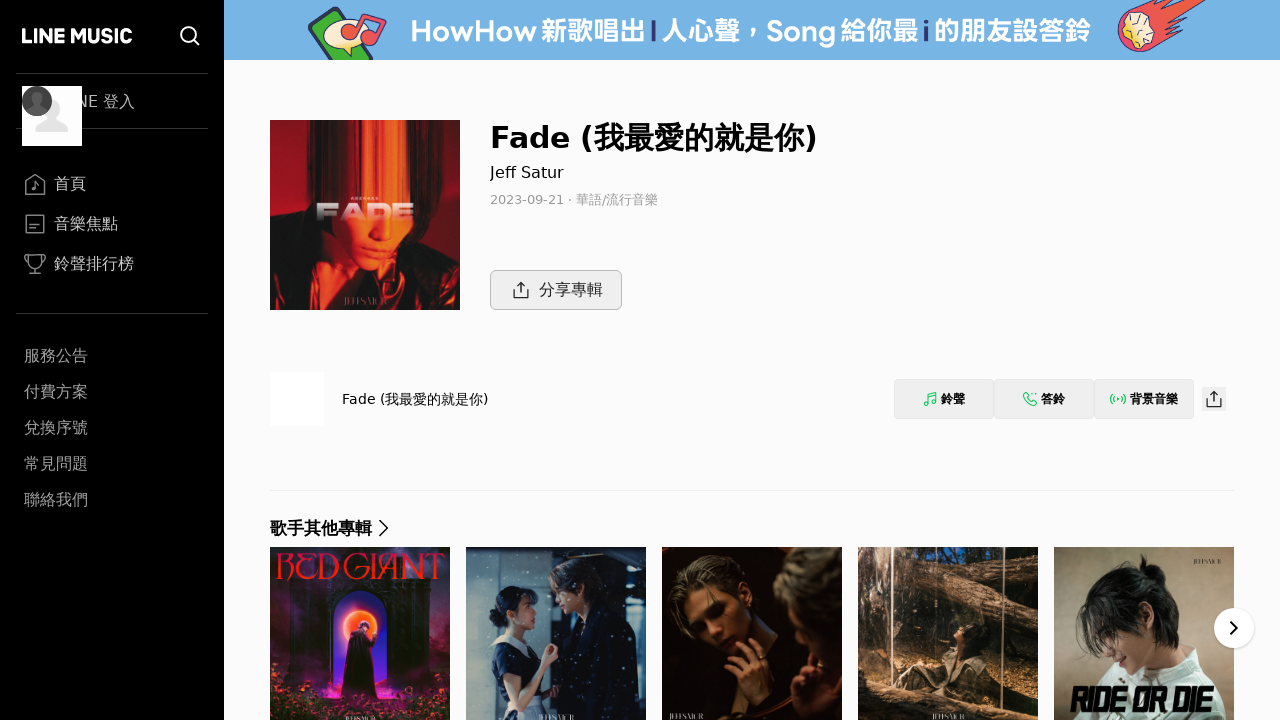

--- FILE ---
content_type: application/javascript; charset=UTF-8
request_url: https://music-tw.line.me/_next/static/chunks/pages/list/related-albums-481017969c0342a0.js
body_size: 1586
content:
(self.webpackChunk_N_E=self.webpackChunk_N_E||[]).push([[232],{2533:function(e,t,n){(window.__NEXT_P=window.__NEXT_P||[]).push(["/list/related-albums",function(){return n(9029)}])},4009:function(e,t,n){"use strict";n.d(t,{P:function(){return l}});var i=n(5893);function l(e){let{title:t,type:n="grid",children:l}=e;return(0,i.jsxs)("div",{className:"mx-5 mb-[25px] flex-[0_1_100%] py-[30px] md:mx-[43px] md:py-[50px] md:pb-[71px] 3xl:mx-auto 3xl:w-[964px] 3xl:py-[50px] 3xl:pb-[86px]",children:[(0,i.jsx)("h2",{className:"ellipsis-one-line mb-[10px] pr-0 text-left text-[19px] font-bold leading-[26px] md:pr-[196px] xl:pr-[298px] xl:text-[17px] xl:leading-[58px]",children:t}),"grid"===n?(0,i.jsx)("div",{className:"grid grid-cols-2 gap-[10px] md:grid-cols-3 md:gap-y-[30px] xl:grid-cols-4 3xl:grid-cols-5",children:l}):(0,i.jsx)(i.Fragment,{children:l})]})}},4013:function(e,t,n){"use strict";n.d(t,{f:function(){return d},x:function(){return x}});var i=n(5893),l=n(7294),r=n(7326),a=n(7273);let s=(0,r.BX)("\n  fragment AlbumPreview on Album {\n    albumId\n    name\n    imageUrl\n    artist {\n      artistId\n      name\n    }\n  }\n");function d(e){var t;let{album:n,elementId:l,size:d="default"}=e,x=(0,r.dx)(s,n);return(0,i.jsx)(a.j,{id:l,title:x.name,titleUrl:"/album/".concat(x.albumId),subTitle:null===(t=x.artist)||void 0===t?void 0:t.name,subTitleUrl:x.artist?"/artist/".concat(x.artist.artistId):void 0,imageUrl:x.imageUrl,type:"album",sizeType:{size:d,shape:"square"}})}let x=(0,l.memo)(d,(e,t)=>{let n=(0,r.dx)(s,e.album),i=(0,r.dx)(s,t.album);return n.albumId===i.albumId});d.fragment=s},7273:function(e,t,n){"use strict";n.d(t,{j:function(){return d}});var i=n(5893),l=n(6062),r=n(1664),a=n.n(r);n(7294);var s=n(512);function d(e){let{id:t,title:n,titleUrl:r,subTitle:d,subTitleUrl:x,imageUrl:c,type:u,sizeType:m}=e;return(0,i.jsxs)("div",{id:t,className:"flex flex-col",children:[(0,i.jsx)(a(),{href:r,children:(0,i.jsx)(l.t,{iconImageUrl:c,title:n,type:u,size:(0,s.Z)({[l.t.sizeMap.default]:"default"===m.size,"size-full aspect-square":"resizeWithScreen"===m.size,"rounded-full":"circle"===m.shape})})}),(0,i.jsxs)("div",{className:"circle"===m.shape?"text-center":"text-left",children:[(0,i.jsx)(a(),{className:"ellipsis-one-line mt-[10px] max-h-5 text-[17px] leading-5 text-black md:max-h-[34px] md:text-sm md:leading-[17px] md:[--webkit-line-clamp:2]",href:r,children:n}),d&&x&&(0,i.jsx)(a(),{className:"ellipsis-one-line max-h-5 pt-0 text-[15px] leading-5 text-gray-500 md:max-h-[34px] md:pt-[5px] md:text-[13px] md:leading-[17px] md:[--webkit-line-clamp:2]",href:x,children:d})]})]})}},8421:function(e,t,n){"use strict";n.r(t),n.d(t,{__N_SSP:function(){return s}});var i=n(5893),l=n(4616),r=n(1664),a=n.n(r),s=!0;t.default=function(){return(0,i.jsxs)(i.Fragment,{children:[(0,i.jsx)(l.h,{}),(0,i.jsx)("div",{className:"flex h-full items-center justify-center",children:(0,i.jsxs)("div",{className:"text-center",children:[(0,i.jsx)("div",{className:"mx-auto size-[60px] bg-[url(/Common/Error500.svg)] bg-no-repeat"}),(0,i.jsx)("div",{className:"mt-[25px] text-[20px] font-bold text-[#4a5568]",children:"發生錯誤"}),(0,i.jsxs)("div",{className:"mt-2 text-base text-gray-500",children:["發生了一點狀況 ",(0,i.jsx)("br",{}),"請稍後再試"]}),(0,i.jsx)(a(),{href:"/",className:"btn-filled mt-[26px] rounded  px-[47px] py-1",children:"回首頁"})]})})]})}},9029:function(e,t,n){"use strict";n.r(t),n.d(t,{__N_SSP:function(){return x}});var i=n(5893),l=n(4009),r=n(8421),a=n(4616),s=n(7326),d=n(4013),x=!0;t.default=function(e){var t,n,x,c;let{data:u,refererName:m,path:o}=e;return u.artist?(0,i.jsxs)(i.Fragment,{children:[(0,i.jsx)(a.h,{...function(e,t,n){var i;let l="".concat(e,"的相關專輯列表 - LINE MUSIC"),r=new Set,a=new Set;return null===(i=t.albums)||void 0===i||i.edges.forEach(e=>{let{node:t}=e,n=(0,s.dx)(d.f.fragment,t);r.add(n.name),n.artist&&a.add(n.artist.name)}),{data:{tabTitle:l,title:l,description:l,keywords:"".concat(e,"的相關專輯列表, ").concat(Array.from(r).join(", "),", ").concat(Array.from(a).join(", ")),path:n}}}(m,u.artist,o)}),(0,i.jsx)(l.P,{title:"".concat(null===(t=u.artist)||void 0===t?void 0:t.name,"的相關專輯列表"),children:null==u?void 0:null===(c=u.artist)||void 0===c?void 0:null===(x=c.albums)||void 0===x?void 0:null===(n=x.edges)||void 0===n?void 0:n.map(e=>(0,i.jsx)(d.f,{album:e.node,size:"resizeWithScreen"},e.cursor))})]}):(0,i.jsx)(r.default,{})}},9008:function(e,t,n){e.exports=n(3867)}},function(e){e.O(0,[490,888,774,179],function(){return e(e.s=2533)}),_N_E=e.O()}]);